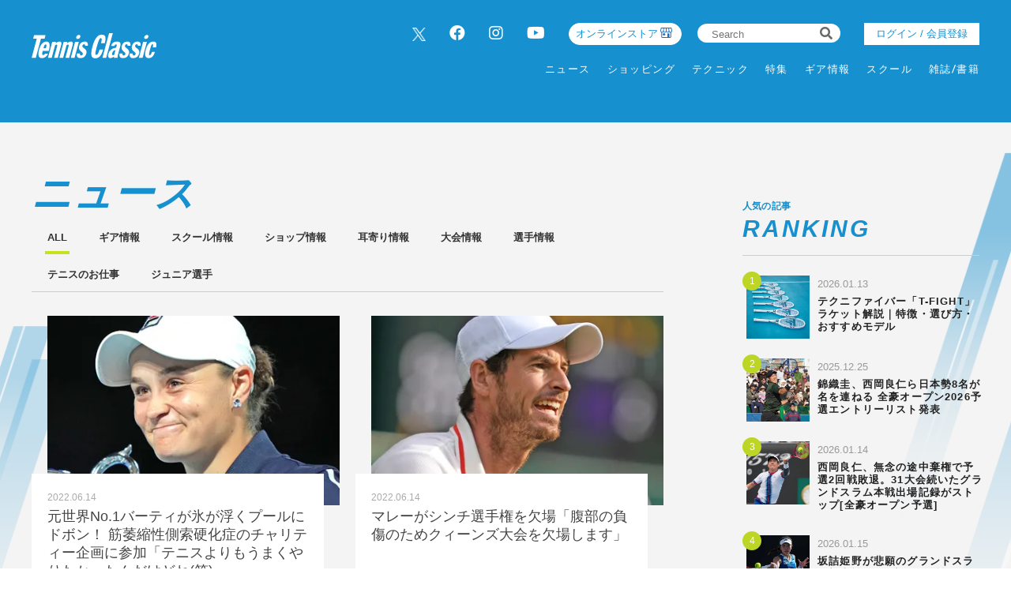

--- FILE ---
content_type: text/html; charset=UTF-8
request_url: https://tennisclassic.jp/category/dailytopics?page=240
body_size: 14704
content:
<!DOCTYPE html>
<html lang="ja">

<head prefix="og: http://ogp.me/ns# fb: http://ogp.me/ns/fb# website: http://ogp.me/ns/website#">
    <meta charset="UTF-8">
    <meta name="viewport" content="width=device-width, initial-scale=1.0">
    <meta http-equiv="X-UA-Compatible" content="IE=edge">
        <meta name="format-detection" content="telephone=no">
    <link rel="shortcut icon" href="https://static.tennisclassic.jp/asset/favicon.ico">
    <title>ニュース | テニスクラシック｜Tennis Classic　テニス総合情報サイト</title>
    <meta property="og:title" content="ニュース | テニスクラシック｜Tennis Classic　テニス総合情報サイト">
    <meta property="og:type" content="website">
    <meta property="og:image" content="https://static.tennisclassic.jp/asset/frontend/img/og.png">
    <meta property="og:url" content="https://tennisclassic.jp/category/dailytopics?page=240">
    <meta property="og:description" content="テニスクラシックは、テニス専門誌＜Tennis Classic break＞の公式サイト。最新ニュース、大会結果、製品情報、オンラインショップなど、テニスに関するすべての情報をお届け！">
    <meta name="twitter:card" content="summary_large_image">
    <meta name="description" content="テニスクラシックは、テニス専門誌＜Tennis Classic break＞の公式サイト。最新ニュース、大会結果、製品情報、オンラインショップなど、テニスに関するすべての情報をお届け！">
                <link rel="stylesheet" href="https://static.tennisclassic.jp/asset/frontend/css/slick.css?cache=2026012221" />    <link rel="stylesheet" href="https://static.tennisclassic.jp/asset/frontend/css/style.css?cache=2026012221" media="screen and (min-width:769px)" />    <link rel="stylesheet" href="https://static.tennisclassic.jp/asset/frontend/css/style_sp.css?cache=2026012221" media="screen and (max-width:768px)" />    <link rel="stylesheet" href="https://static.tennisclassic.jp/asset/frontend/css/custom.css?cache=2026012221" media="screen and (min-width:769px)" />    <link rel="stylesheet" href="https://static.tennisclassic.jp/asset/frontend/css/custom_sp.css?cache=2026012221" media="screen and (max-width:768px)" />    <!-- Global site tag (gtag.js) - Google Analytics -->
<script async src="https://www.googletagmanager.com/gtag/js?id=UA-7187595-1"></script>
<script>
  window.dataLayer = window.dataLayer || [];
  function gtag(){dataLayer.push(arguments);}
  gtag('js', new Date());
  gtag('config', 'UA-7187595-1');
</script>

<!-- google Adsence -->
<script async src="https://pagead2.googlesyndication.com/pagead/js/adsbygoogle.js?client=ca-pub-6312167833258922"
     crossorigin="anonymous"></script>

<!-- / google Adsence -->

<script type='text/javascript'>
  var googletag = googletag || {};
  googletag.cmd = googletag.cmd || [];
  (function() {
    var gads = document.createElement('script');
    gads.async = true;
    gads.type = 'text/javascript';
    var useSSL = 'https:' == document.location.protocol;
    gads.src = (useSSL ? 'https:' : 'http:') +
      '//securepubads.g.doubleclick.net/tag/js/gpt.js';
    var node = document.getElementsByTagName('script')[0];
    node.parentNode.insertBefore(gads, node);
  })();
</script>

<!-- Google Tag Manager -->
<script>(function(w,d,s,l,i){w[l]=w[l]||[];w[l].push({'gtm.start':
new Date().getTime(),event:'gtm.js'});var f=d.getElementsByTagName(s)[0],
j=d.createElement(s),dl=l!='dataLayer'?'&l='+l:'';j.async=true;j.src=
'https://www.googletagmanager.com/gtm.js?id='+i+dl;f.parentNode.insertBefore(j,f);
})(window,document,'script','dataLayer','GTM-NFFP2L2');</script>
<!-- End Google Tag Manager -->

<!-- Google ad Manager -->
<script type='text/javascript'>
  var googletag = googletag || {};
  googletag.cmd = googletag.cmd || [];
  (function() {
    var gads = document.createElement('script');
    gads.async = true;
    gads.type = 'text/javascript';
    var useSSL = 'https:' == document.location.protocol;
    gads.src = (useSSL ? 'https:' : 'http:') +
      '//securepubads.g.doubleclick.net/tag/js/gpt.js';
    var node = document.getElementsByTagName('script')[0];
    node.parentNode.insertBefore(gads, node);
  })();
googletag.pubads().setTargeting("articlePageNumber","1");
</script>

<script async src="https://securepubads.g.doubleclick.net/tag/js/gpt.js"></script>
<script>
  window.googletag = window.googletag || {cmd: []};
  var google_interstitial_slot;
  googletag.cmd.push(function() {
    google_interstitial_slot = googletag.defineOutOfPageSlot('/62532913,22251043676/s_tennisclassic-capitalsports_300x250_interstitial_32249', googletag.enums.OutOfPageFormat.INTERSTITIAL);
    if(google_interstitial_slot) {
        google_interstitial_slot.addService(googletag.pubads());
    }
    googletag.pubads().enableSingleRequest();
    googletag.enableServices();
    googletag.display(google_interstitial_slot);
  });
</script>

<script async src="https://securepubads.g.doubleclick.net/tag/js/gpt.js"></script>
<script>
  window.googletag = window.googletag || {cmd: []};
  var google_interstitial_slot;
  googletag.cmd.push(function() {
    google_interstitial_slot = googletag.defineOutOfPageSlot('/62532913,22251043676/p_tennisclassic-capitalsports_300x250_interstitial_32248', googletag.enums.OutOfPageFormat.INTERSTITIAL);
    if(google_interstitial_slot) {
        google_interstitial_slot.addService(googletag.pubads());
    }
    googletag.pubads().enableSingleRequest();
    googletag.enableServices();
    googletag.display(google_interstitial_slot);
  });
</script>
<!-- End Google ad Manager -->


<meta property="fb:app_id" content="611394306729880" />
    <script>
        const DEVICE_BREAK_POINT = 768;
            </script>
    <script src="https://static.tennisclassic.jp/asset/frontend/js/constants.js" charset="UTF-8" ></script></head>
<body>
    <!-- Google Tag Manager (noscript) -->
<noscript><iframe src="https://www.googletagmanager.com/ns.html?id=GTM-NFFP2L2"
height="0" width="0" style="display:none;visibility:hidden"></iframe></noscript>
<!-- End Google Tag Manager (noscript) -->    
    <div class="wrapper">
        
<header class="header spNone">
    <div class="headerInner">
        <div class="headerLogo">
          <a href="/">
            <img src="https://static.tennisclassic.jp/asset/common/img/logo-white.svg" class="headerLogoImage" />          </a>
        </div>
        <div class="headerRight">
          <div class="headerTop">
            <div class="headerSns spNone">
              <ul>
                <li><a href="https://twitter.com/Tennis_Classic_" target="_blank" class="x-twitter"><img data-src="https://static.tennisclassic.jp/asset/frontend/img/x_icon.png" class="lazyload" alt=""></a></li>
                <li><a href="https://www.facebook.com/tennisclassicbreak" target="_blank"><i class="fab fa-facebook"></i></a></li>
                <li><a href="https://www.instagram.com/tennis_classic/" target="_blank"><i class="fab fa-instagram"></i></a></li>
                <li><a href="https://www.youtube.com/channel/UCGjbPdkllgS8yWTL8yi994g" target="_blank"><i class="fab fa-youtube"></i></a></li>
              </ul>
            </div>
            <div class="headerCart4 spNone">
              <div class="headerCartLink">
                <a href="https://shop.tennisclassic.jp/">
                  オンラインストア
                </a>
              </div>
            </div>
            <div class="headerSearch spNone">
              <form action="/article/search" method="GET">
                <input type="text" id="keyword" name="keyword" value="" placeholder="Search">
                <button type="submit"><i class="fas fa-search"></i></button>
              </form>
            </div>
                        <div class="headerLogin spNone">
                <a class="loginButton" href="/auth/login">
                                  ログイン / 会員登録
                                </a>
            </div>
                      </div>
          <div class="headerBottom spNone">
            <div class="gnav">
              <div class="gnavIn">
                <ul class="gnavInList">
                  <!-- DAILY TOPICS -->
                                    <li>
                    <a href="/category/dailytopics">
                    ニュース
                    </a>
                                        <div class="inList txtList">
                      <ul>
                                                <li>
                          <a href="/category/product">
                            ギア情報                          </a>
                        </li>
                                                <li>
                          <a href="/category/schoolinfo">
                            スクール情報                          </a>
                        </li>
                                                <li>
                          <a href="/category/shop">
                            ショップ情報                          </a>
                        </li>
                                                <li>
                          <a href="/category/news">
                            耳寄り情報                          </a>
                        </li>
                                                <li>
                          <a href="/category/convention">
                            大会情報                          </a>
                        </li>
                                                <li>
                          <a href="/category/player">
                            選手情報                          </a>
                        </li>
                                                <li>
                          <a href="/category/job">
                            テニスのお仕事                          </a>
                        </li>
                                                <li>
                          <a href="/category/juniorplayer">
                            ジュニア選手                          </a>
                        </li>
                                              </ul>
                    </div>
                                      </li>
                  
                  <!-- ONLINE STORE -->
                  <li>
                    <a href="https://shop.tennisclassic.jp/">ショッピング</a>
                  </li>

                  <!-- TECHNIC -->
                                    <li>
                    <a href="/category/technic">
                      テクニック
                    </a>
                                      </li>
                  
                  <!-- SERIES -->
                  <li>
                    <a href="/series">特集</a>
                  </li>

                  <!-- MAKERS'VOICE -->
                                    <li>
                    <a href="/category/makersvoice">
                    ギア情報
                    </a>
                                        <div class="inList txtList">
                      <ul>
                                                <li>
                          <a href="/category/asics">
                            アシックス                          </a>
                        </li>
                                                <li>
                          <a href="/category/wilson">
                            ウイルソン                          </a>
                        </li>
                                                <li>
                          <a href="/category/gosen">
                            ゴーセン                          </a>
                        </li>
                                                <li>
                          <a href="/category/snauwaert">
                            スノワート                          </a>
                        </li>
                                                <li>
                          <a href="/category/dunlop">
                            ダンロップ                          </a>
                        </li>
                                                <li>
                          <a href="/category/tecnifibre">
                            テクニファイバー                          </a>
                        </li>
                                                <li>
                          <a href="/category/toalson">
                            トアルソン                          </a>
                        </li>
                                                <li>
                          <a href="/category/babolat">
                            バボラ                          </a>
                        </li>
                                                <li>
                          <a href="/category/prince">
                            プリンス                          </a>
                        </li>
                                                <li>
                          <a href="/category/head">
                            ヘッド                          </a>
                        </li>
                                                <li>
                          <a href="/category/mizuno">
                            ミズノ                          </a>
                        </li>
                                                <li>
                          <a href="/category/yonex">
                            ヨネックス                          </a>
                        </li>
                                              </ul>
                    </div>
                                      </li>
                  
                  <!-- SCHOOL -->
                                    <li>
                    <a href="/category/school">
                    スクール
                    </a>
                                      </li>
                  
                  <!-- MAGAZINE -->
                  <li>
                    <a href="/magazine">雑誌/書籍</a>
                  </li>

                </ul>
              </div>
            </div>
          </div>
        </div>
      </div>
    </header>

    <header class="header pcNone">
      <div class="headerLogo">
        <a href="/">
          <img src="https://static.tennisclassic.jp/asset/common/img/logo-white.svg" class="headerLogoImage" />        </a>
      </div>
            <div class="headerLogin2 pcNone">
          <a class="loginButton" href="/auth/login">
                      ログイン / 会員登録
                    </a>
      </div>
      <div class="headerCart pcNone">
          <a href="https://shop.tennisclassic.jp/">
          <img style="width: 20px;height: 20px;filter: invert(88%) sepia(61%) saturate(0%) hue-rotate(229deg) brightness(107%) contrast(101%);" data-src="https://static.tennisclassic.jp/asset/frontend/img/shop_icon.png" style="width:20px;height:auto;" class="pcNone lazyload" alt="">
          </a>
      </div>
            <button class="headerBtn sideNavBtn"></button>
    </header>

    <div class="sideNav pcNone">
      <div class="sideNavHead">
        <p class="sideNavCloseBtn">close</p>
        <p class="logo">
          <a href="/">
            <img src="https://static.tennisclassic.jp/asset/common/img/logo.svg" />          </a>
        </p>
      </div>
      <div class="sideNavIn">
        <div class="sideNavInSearch">
          <form action="/article/search" method="GET">
            <input type="text" id="keyword" name="keyword" value="" placeholder="Search">
            <button type="submit"><i class="fas fa-search"></i></button>
          </form>
        </div>

        <!-- DAILY TOPICS -->
                <div class="box">
          <p class="tit jscTit">
                          ニュース
                      </p>
                    <ul class="list jscList">
                        <li>
              <a href="/category/product">
                ギア情報              </a>
            </li>
                        <li>
              <a href="/category/schoolinfo">
                スクール情報              </a>
            </li>
                        <li>
              <a href="/category/shop">
                ショップ情報              </a>
            </li>
                        <li>
              <a href="/category/news">
                耳寄り情報              </a>
            </li>
                        <li>
              <a href="/category/convention">
                大会情報              </a>
            </li>
                        <li>
              <a href="/category/player">
                選手情報              </a>
            </li>
                        <li>
              <a href="/category/job">
                テニスのお仕事              </a>
            </li>
                        <li>
              <a href="/category/juniorplayer">
                ジュニア選手              </a>
            </li>
                      </ul>
                  </div>
        
        <!-- ONLINE STORE --> 
        <div class="box">
          <p class="tit"><a href="https://shop.tennisclassic.jp/">ショッピング</a></p>
        </div>

        <!-- TECHNIC --> 
                <div class="box">
          <p class="tit jscTit">
                          <a href="/category/technic">
              テクニック
              </a>
                      </p>
                  </div>
        
        <!-- SERIES -->
        <div class="box">
          <p class="tit"><a href="/series">特集</a></p>
        </div>

        <!-- MAKERS'VOICE -->
                <div class="box">
          <p class="tit jscTit">
                          ギア情報
                      </p>
                    <ul class="list jscList">
                        <li>
              <a href="/category/asics">
                アシックス              </a>
            </li>
                        <li>
              <a href="/category/wilson">
                ウイルソン              </a>
            </li>
                        <li>
              <a href="/category/gosen">
                ゴーセン              </a>
            </li>
                        <li>
              <a href="/category/snauwaert">
                スノワート              </a>
            </li>
                        <li>
              <a href="/category/dunlop">
                ダンロップ              </a>
            </li>
                        <li>
              <a href="/category/tecnifibre">
                テクニファイバー              </a>
            </li>
                        <li>
              <a href="/category/toalson">
                トアルソン              </a>
            </li>
                        <li>
              <a href="/category/babolat">
                バボラ              </a>
            </li>
                        <li>
              <a href="/category/prince">
                プリンス              </a>
            </li>
                        <li>
              <a href="/category/head">
                ヘッド              </a>
            </li>
                        <li>
              <a href="/category/mizuno">
                ミズノ              </a>
            </li>
                        <li>
              <a href="/category/yonex">
                ヨネックス              </a>
            </li>
                      </ul>
                  </div>
        
        <!-- SCHOOL -->
                <div class="box">
          <p class="tit jscTit">
                          <a href="/category/school">
              スクール
              </a>
                      </p>
                  </div>
                <!-- MAGAZINE -->
        <div class="box">
          <p class="tit"><a href="/magazine">雑誌/書籍</a></p>
        </div>

                <ul class="sideNavInLogin">
                  <li><div class="headerLogin">
            <a class="loginButton" href="/auth/login">
                              ログイン / 会員登録
                          </a>
          </div></li>
                </ul>
        <div class="headerCart3">
            <a href="https://shop.tennisclassic.jp/">
              <img data-src="https://static.tennisclassic.jp/asset/frontend/img/shop_icon.png" class="pcNone lazyload" alt="">
              <span>テニスクラシック オンラインストア</span>
            </a>
        </div>
        <ul class="sideNavInSns">
          <li><a href="https://twitter.com/Tennis_Classic_" target="_blank" class="x-twitter"><img data-src="https://static.tennisclassic.jp/asset/frontend/img/x_icon.png" class="lazyload" alt=""></a></li>
          <li><a href="https://www.facebook.com/tennisclassicbreak" target="_blank"><i class="fab fa-facebook"></i></a></li>
          <li><a href="https://www.instagram.com/tennis_classic/" target="_blank"><i class="fab fa-instagram"></i></a></li>
          <li><a href="https://www.youtube.com/channel/UCGjbPdkllgS8yWTL8yi994g" target="_blank"><i class="fab fa-youtube"></i></a></li>
        </ul>

        <ul class="sideNavInLinks">
          <!-- <li><a href="/news/list">ニュース</a></li> -->
          <li><a href="/page/company">会社概要</a></li>
          <li><a href="/page/kiyaku">サイト利⽤規約</a></li>
          <li><a href="/page/privacy">プライバシーポリシー</a></li>
          <li><a href="/contact">お問い合わせ</a></li>
        </ul>
      </div>
    </div>                    <div class="addHead ad-pc adFrame1201"><div id="dipalyId-69721e1c30ab3">
	<script>if (window.innerWidth > 768) {
		googletag.cmd.push(function() {
			var slot = googletag.defineSlot('/62532913,22251043676/p_tennisclassic-capitalsports_970x250_article-970x250-atf0517_32248', [970, 250] , 'dipalyId-69721e1c30ab3').addService(googletag.pubads());
			googletag.pubads().enableSingleRequest();
			googletag.pubads().disableInitialLoad();
			googletag.enableServices();
			googletag.display('dipalyId-69721e1c30ab3');
			googletag.pubads().refresh([slot]);
		});
	}</script>
</div></div>
                            <div class="addHead ad-sp adFrame2201"><div id="dipalyId-69721e1c30922">
	<script>if (window.innerWidth <= 768) {
		googletag.cmd.push(function() {
			var slot = googletag.defineSlot('/62532913,22251043676/s_tennisclassic-capitalsports_320x100_sp-article-320x100-atf0517_32249', [[320, 100], [320, 50]] , 'dipalyId-69721e1c30922').addService(googletag.pubads());
			googletag.pubads().enableSingleRequest();
			googletag.pubads().disableInitialLoad();
			googletag.enableServices();
			googletag.display('dipalyId-69721e1c30922');
			googletag.pubads().refresh([slot]);
		});
	}</script>
</div></div>
                <div class="contBg contBgList">
            <div class="cont contList">
                <div class="contLeft">
                    <section class="listWrap">
    <div class="contTitHead contTitHeadList">
        <h2 class="contTit contTitList">
                            ニュース                    </h2>
    </div>
        <div class="listNavWrap">
        <ul class="listNav">
            <li class="listNavList active">
                <a href="/category/dailytopics">ALL</a>
            </li>
                        <li class="listNavList ">
                <a href="/category/product">
                ギア情報                </a>
            </li>
                        <li class="listNavList ">
                <a href="/category/schoolinfo">
                スクール情報                </a>
            </li>
                        <li class="listNavList ">
                <a href="/category/shop">
                ショップ情報                </a>
            </li>
                        <li class="listNavList ">
                <a href="/category/news">
                耳寄り情報                </a>
            </li>
                        <li class="listNavList ">
                <a href="/category/convention">
                大会情報                </a>
            </li>
                        <li class="listNavList ">
                <a href="/category/player">
                選手情報                </a>
            </li>
                        <li class="listNavList ">
                <a href="/category/job">
                テニスのお仕事                </a>
            </li>
                        <li class="listNavList ">
                <a href="/category/juniorplayer">
                ジュニア選手                </a>
            </li>
                    </ul>
    </div>
        <div class="articlesList list">
                    <ul>
                                <li>
                    <a href="/article/detail/4787">
                        <div class="imgWrap">
                            <div class="img lazyload" data-bg="https://images.tennisclassic.jp/media/article/4787/images/main_cb61eef87416dcc8de801e95241f98e1.jpg?d=400x300"></div>
                        </div>
                        <div class="txtBox">
                            <p class="data">2022.06.14</p>
                                                        <p class="tit titList">元世界No.1バーティが氷が浮くプールにドボン！ 筋萎縮性側索硬化症のチャリティー企画に参加「テニスよりもうまくやりたかったんだけどね(笑)」</p>
                        </div>
                    </a>
                </li>
                                <li>
                    <a href="/article/detail/4785">
                        <div class="imgWrap">
                            <div class="img lazyload" data-bg="https://images.tennisclassic.jp/media/article/4785/images/main_adba0778711dae37e6c844d133b91e29.jpg?d=400x300"></div>
                        </div>
                        <div class="txtBox">
                            <p class="data">2022.06.14</p>
                                                        <p class="tit titList">マレーがシンチ選手権を欠場「腹部の負傷のためクィーンズ大会を欠場します」</p>
                        </div>
                    </a>
                </li>
                                <li>
                    <a href="/article/detail/4777">
                        <div class="imgWrap">
                            <div class="img lazyload" data-bg="https://images.tennisclassic.jp/media/article/4777/images/main_29db4f30149d61228f0f299f847b3324.jpeg?d=400x300"></div>
                        </div>
                        <div class="txtBox">
                            <p class="data">2022.06.14</p>
                                                        <p class="tit titList">イメージは車の運転！　「両手バックのスイング速度が遅い」症状を改善できるコツを紹介(27)〈テニス救急隊／ネタ帳〉[リバイバル記事]</p>
                        </div>
                    </a>
                </li>
                                <li>
                    <a href="/article/detail/4782">
                        <div class="imgWrap">
                            <div class="img lazyload" data-bg="https://images.tennisclassic.jp/media/article/4782/images/main_3ad96be3b083f0f347986ad7371e4048.jpg?d=400x300"></div>
                        </div>
                        <div class="txtBox">
                            <p class="data">2022.06.13</p>
                                                        <p class="tit titList">フェデラーとNBAスター、カリーの共通点について「超一流はルーティンがあるだけでなく、毎日を本当に楽しむ」とカーHCが説明</p>
                        </div>
                    </a>
                </li>
                                <li>
                    <a href="/article/detail/4780">
                        <div class="imgWrap">
                            <div class="img lazyload" data-bg="https://images.tennisclassic.jp/media/article/4780/images/main_3c6115add4294cc2edb2f7fc95121657.jpg?d=400x300"></div>
                        </div>
                        <div class="txtBox">
                            <p class="data">2022.06.13</p>
                                                        <p class="tit titList">錦織圭は104位となり、12年半ぶりにトップ100に日本人選手がいない状況に。6/13付ATPランキングが発表</p>
                        </div>
                    </a>
                </li>
                                <li>
                    <a href="/article/detail/4781">
                        <div class="imgWrap">
                            <div class="img lazyload" data-bg="https://images.tennisclassic.jp/media/article/4781/images/main_9a98649a0f312bfb229167f8832c4c90.jpg?d=400x300"></div>
                        </div>
                        <div class="txtBox">
                            <p class="data">2022.06.13</p>
                                                        <p class="tit titList">大坂なおみは43位をキープ。ウィンブルドン前哨戦は欠場。6/13付WTAランキングが発表</p>
                        </div>
                    </a>
                </li>
                                <li>
                    <a href="/article/detail/4783">
                        <div class="imgWrap">
                            <div class="img lazyload" data-bg="https://images.tennisclassic.jp/media/article/4783/images/main_906442d84b10b42c37c98ca7b258bb5d.jpg?d=400x300"></div>
                        </div>
                        <div class="txtBox">
                            <p class="data">2022.06.13</p>
                                                        <p class="tit titList">「ウイルソン×錦織圭 テニスフィーバーコート完成披露イベント」が開催、美濃越舞さんと共に親子20組が楽しむ</p>
                        </div>
                    </a>
                </li>
                                <li>
                    <a href="/article/detail/4779">
                        <div class="imgWrap">
                            <div class="img lazyload" data-bg="https://images.tennisclassic.jp/media/article/4779/images/main_1730dab7e20054ab30ef74c9d06f3238.jpg?d=400x300"></div>
                        </div>
                        <div class="txtBox">
                            <p class="data">2022.06.13</p>
                                                        <p class="tit titList">日比野菜緒がITF大会で準優勝「もっと良い景色が待っているはず!! 頑張ります」</p>
                        </div>
                    </a>
                </li>
                                <li>
                    <a href="/article/detail/4778">
                        <div class="imgWrap">
                            <div class="img lazyload" data-bg="https://images.tennisclassic.jp/media/article/4778/images/main_39b6111cc2c5217eb59ee0b845300306.jpeg?d=400x300"></div>
                        </div>
                        <div class="txtBox">
                            <p class="data">2022.06.13</p>
                                                        <p class="tit titList">マレー、5ヵ月ぶりのツアー決勝で股関節を痛める。最後まで戦うも「体が持つといいんだけど」[ボス・オープン]</p>
                        </div>
                    </a>
                </li>
                                <li>
                    <a href="/article/detail/4776">
                        <div class="imgWrap">
                            <div class="img lazyload" data-bg="https://images.tennisclassic.jp/media/article/4776/images/main_a82c79f0adc4a5b54f46ea5412c6d361.jpg?d=400x300"></div>
                        </div>
                        <div class="txtBox">
                            <p class="data">2022.06.13</p>
                                                        <p class="tit titList">国枝慎吾が全仏オープンに続いて優勝「全仏からの連戦で週末はキツかったですが、乗り切りました」</p>
                        </div>
                    </a>
                </li>
                            </ul>
            </div>
        <div class="pagerWrap">
        <ul class="pagerList js-pagerSeparate" data-last="688" data-current="240" data-showpages-pc="7" data-showpages-sp="5">
            <li class="pager first"><a href="?page=1">&laquo;</a></li>
                            <li class="pager " data-pagenum="1"><a href="?page=1">1</a></li>
                            <li class="pager " data-pagenum="2"><a href="?page=2">2</a></li>
                            <li class="pager " data-pagenum="3"><a href="?page=3">3</a></li>
                            <li class="pager " data-pagenum="4"><a href="?page=4">4</a></li>
                            <li class="pager " data-pagenum="5"><a href="?page=5">5</a></li>
                            <li class="pager " data-pagenum="6"><a href="?page=6">6</a></li>
                            <li class="pager " data-pagenum="7"><a href="?page=7">7</a></li>
                            <li class="pager " data-pagenum="8"><a href="?page=8">8</a></li>
                            <li class="pager " data-pagenum="9"><a href="?page=9">9</a></li>
                            <li class="pager " data-pagenum="10"><a href="?page=10">10</a></li>
                            <li class="pager " data-pagenum="11"><a href="?page=11">11</a></li>
                            <li class="pager " data-pagenum="12"><a href="?page=12">12</a></li>
                            <li class="pager " data-pagenum="13"><a href="?page=13">13</a></li>
                            <li class="pager " data-pagenum="14"><a href="?page=14">14</a></li>
                            <li class="pager " data-pagenum="15"><a href="?page=15">15</a></li>
                            <li class="pager " data-pagenum="16"><a href="?page=16">16</a></li>
                            <li class="pager " data-pagenum="17"><a href="?page=17">17</a></li>
                            <li class="pager " data-pagenum="18"><a href="?page=18">18</a></li>
                            <li class="pager " data-pagenum="19"><a href="?page=19">19</a></li>
                            <li class="pager " data-pagenum="20"><a href="?page=20">20</a></li>
                            <li class="pager " data-pagenum="21"><a href="?page=21">21</a></li>
                            <li class="pager " data-pagenum="22"><a href="?page=22">22</a></li>
                            <li class="pager " data-pagenum="23"><a href="?page=23">23</a></li>
                            <li class="pager " data-pagenum="24"><a href="?page=24">24</a></li>
                            <li class="pager " data-pagenum="25"><a href="?page=25">25</a></li>
                            <li class="pager " data-pagenum="26"><a href="?page=26">26</a></li>
                            <li class="pager " data-pagenum="27"><a href="?page=27">27</a></li>
                            <li class="pager " data-pagenum="28"><a href="?page=28">28</a></li>
                            <li class="pager " data-pagenum="29"><a href="?page=29">29</a></li>
                            <li class="pager " data-pagenum="30"><a href="?page=30">30</a></li>
                            <li class="pager " data-pagenum="31"><a href="?page=31">31</a></li>
                            <li class="pager " data-pagenum="32"><a href="?page=32">32</a></li>
                            <li class="pager " data-pagenum="33"><a href="?page=33">33</a></li>
                            <li class="pager " data-pagenum="34"><a href="?page=34">34</a></li>
                            <li class="pager " data-pagenum="35"><a href="?page=35">35</a></li>
                            <li class="pager " data-pagenum="36"><a href="?page=36">36</a></li>
                            <li class="pager " data-pagenum="37"><a href="?page=37">37</a></li>
                            <li class="pager " data-pagenum="38"><a href="?page=38">38</a></li>
                            <li class="pager " data-pagenum="39"><a href="?page=39">39</a></li>
                            <li class="pager " data-pagenum="40"><a href="?page=40">40</a></li>
                            <li class="pager " data-pagenum="41"><a href="?page=41">41</a></li>
                            <li class="pager " data-pagenum="42"><a href="?page=42">42</a></li>
                            <li class="pager " data-pagenum="43"><a href="?page=43">43</a></li>
                            <li class="pager " data-pagenum="44"><a href="?page=44">44</a></li>
                            <li class="pager " data-pagenum="45"><a href="?page=45">45</a></li>
                            <li class="pager " data-pagenum="46"><a href="?page=46">46</a></li>
                            <li class="pager " data-pagenum="47"><a href="?page=47">47</a></li>
                            <li class="pager " data-pagenum="48"><a href="?page=48">48</a></li>
                            <li class="pager " data-pagenum="49"><a href="?page=49">49</a></li>
                            <li class="pager " data-pagenum="50"><a href="?page=50">50</a></li>
                            <li class="pager " data-pagenum="51"><a href="?page=51">51</a></li>
                            <li class="pager " data-pagenum="52"><a href="?page=52">52</a></li>
                            <li class="pager " data-pagenum="53"><a href="?page=53">53</a></li>
                            <li class="pager " data-pagenum="54"><a href="?page=54">54</a></li>
                            <li class="pager " data-pagenum="55"><a href="?page=55">55</a></li>
                            <li class="pager " data-pagenum="56"><a href="?page=56">56</a></li>
                            <li class="pager " data-pagenum="57"><a href="?page=57">57</a></li>
                            <li class="pager " data-pagenum="58"><a href="?page=58">58</a></li>
                            <li class="pager " data-pagenum="59"><a href="?page=59">59</a></li>
                            <li class="pager " data-pagenum="60"><a href="?page=60">60</a></li>
                            <li class="pager " data-pagenum="61"><a href="?page=61">61</a></li>
                            <li class="pager " data-pagenum="62"><a href="?page=62">62</a></li>
                            <li class="pager " data-pagenum="63"><a href="?page=63">63</a></li>
                            <li class="pager " data-pagenum="64"><a href="?page=64">64</a></li>
                            <li class="pager " data-pagenum="65"><a href="?page=65">65</a></li>
                            <li class="pager " data-pagenum="66"><a href="?page=66">66</a></li>
                            <li class="pager " data-pagenum="67"><a href="?page=67">67</a></li>
                            <li class="pager " data-pagenum="68"><a href="?page=68">68</a></li>
                            <li class="pager " data-pagenum="69"><a href="?page=69">69</a></li>
                            <li class="pager " data-pagenum="70"><a href="?page=70">70</a></li>
                            <li class="pager " data-pagenum="71"><a href="?page=71">71</a></li>
                            <li class="pager " data-pagenum="72"><a href="?page=72">72</a></li>
                            <li class="pager " data-pagenum="73"><a href="?page=73">73</a></li>
                            <li class="pager " data-pagenum="74"><a href="?page=74">74</a></li>
                            <li class="pager " data-pagenum="75"><a href="?page=75">75</a></li>
                            <li class="pager " data-pagenum="76"><a href="?page=76">76</a></li>
                            <li class="pager " data-pagenum="77"><a href="?page=77">77</a></li>
                            <li class="pager " data-pagenum="78"><a href="?page=78">78</a></li>
                            <li class="pager " data-pagenum="79"><a href="?page=79">79</a></li>
                            <li class="pager " data-pagenum="80"><a href="?page=80">80</a></li>
                            <li class="pager " data-pagenum="81"><a href="?page=81">81</a></li>
                            <li class="pager " data-pagenum="82"><a href="?page=82">82</a></li>
                            <li class="pager " data-pagenum="83"><a href="?page=83">83</a></li>
                            <li class="pager " data-pagenum="84"><a href="?page=84">84</a></li>
                            <li class="pager " data-pagenum="85"><a href="?page=85">85</a></li>
                            <li class="pager " data-pagenum="86"><a href="?page=86">86</a></li>
                            <li class="pager " data-pagenum="87"><a href="?page=87">87</a></li>
                            <li class="pager " data-pagenum="88"><a href="?page=88">88</a></li>
                            <li class="pager " data-pagenum="89"><a href="?page=89">89</a></li>
                            <li class="pager " data-pagenum="90"><a href="?page=90">90</a></li>
                            <li class="pager " data-pagenum="91"><a href="?page=91">91</a></li>
                            <li class="pager " data-pagenum="92"><a href="?page=92">92</a></li>
                            <li class="pager " data-pagenum="93"><a href="?page=93">93</a></li>
                            <li class="pager " data-pagenum="94"><a href="?page=94">94</a></li>
                            <li class="pager " data-pagenum="95"><a href="?page=95">95</a></li>
                            <li class="pager " data-pagenum="96"><a href="?page=96">96</a></li>
                            <li class="pager " data-pagenum="97"><a href="?page=97">97</a></li>
                            <li class="pager " data-pagenum="98"><a href="?page=98">98</a></li>
                            <li class="pager " data-pagenum="99"><a href="?page=99">99</a></li>
                            <li class="pager " data-pagenum="100"><a href="?page=100">100</a></li>
                            <li class="pager " data-pagenum="101"><a href="?page=101">101</a></li>
                            <li class="pager " data-pagenum="102"><a href="?page=102">102</a></li>
                            <li class="pager " data-pagenum="103"><a href="?page=103">103</a></li>
                            <li class="pager " data-pagenum="104"><a href="?page=104">104</a></li>
                            <li class="pager " data-pagenum="105"><a href="?page=105">105</a></li>
                            <li class="pager " data-pagenum="106"><a href="?page=106">106</a></li>
                            <li class="pager " data-pagenum="107"><a href="?page=107">107</a></li>
                            <li class="pager " data-pagenum="108"><a href="?page=108">108</a></li>
                            <li class="pager " data-pagenum="109"><a href="?page=109">109</a></li>
                            <li class="pager " data-pagenum="110"><a href="?page=110">110</a></li>
                            <li class="pager " data-pagenum="111"><a href="?page=111">111</a></li>
                            <li class="pager " data-pagenum="112"><a href="?page=112">112</a></li>
                            <li class="pager " data-pagenum="113"><a href="?page=113">113</a></li>
                            <li class="pager " data-pagenum="114"><a href="?page=114">114</a></li>
                            <li class="pager " data-pagenum="115"><a href="?page=115">115</a></li>
                            <li class="pager " data-pagenum="116"><a href="?page=116">116</a></li>
                            <li class="pager " data-pagenum="117"><a href="?page=117">117</a></li>
                            <li class="pager " data-pagenum="118"><a href="?page=118">118</a></li>
                            <li class="pager " data-pagenum="119"><a href="?page=119">119</a></li>
                            <li class="pager " data-pagenum="120"><a href="?page=120">120</a></li>
                            <li class="pager " data-pagenum="121"><a href="?page=121">121</a></li>
                            <li class="pager " data-pagenum="122"><a href="?page=122">122</a></li>
                            <li class="pager " data-pagenum="123"><a href="?page=123">123</a></li>
                            <li class="pager " data-pagenum="124"><a href="?page=124">124</a></li>
                            <li class="pager " data-pagenum="125"><a href="?page=125">125</a></li>
                            <li class="pager " data-pagenum="126"><a href="?page=126">126</a></li>
                            <li class="pager " data-pagenum="127"><a href="?page=127">127</a></li>
                            <li class="pager " data-pagenum="128"><a href="?page=128">128</a></li>
                            <li class="pager " data-pagenum="129"><a href="?page=129">129</a></li>
                            <li class="pager " data-pagenum="130"><a href="?page=130">130</a></li>
                            <li class="pager " data-pagenum="131"><a href="?page=131">131</a></li>
                            <li class="pager " data-pagenum="132"><a href="?page=132">132</a></li>
                            <li class="pager " data-pagenum="133"><a href="?page=133">133</a></li>
                            <li class="pager " data-pagenum="134"><a href="?page=134">134</a></li>
                            <li class="pager " data-pagenum="135"><a href="?page=135">135</a></li>
                            <li class="pager " data-pagenum="136"><a href="?page=136">136</a></li>
                            <li class="pager " data-pagenum="137"><a href="?page=137">137</a></li>
                            <li class="pager " data-pagenum="138"><a href="?page=138">138</a></li>
                            <li class="pager " data-pagenum="139"><a href="?page=139">139</a></li>
                            <li class="pager " data-pagenum="140"><a href="?page=140">140</a></li>
                            <li class="pager " data-pagenum="141"><a href="?page=141">141</a></li>
                            <li class="pager " data-pagenum="142"><a href="?page=142">142</a></li>
                            <li class="pager " data-pagenum="143"><a href="?page=143">143</a></li>
                            <li class="pager " data-pagenum="144"><a href="?page=144">144</a></li>
                            <li class="pager " data-pagenum="145"><a href="?page=145">145</a></li>
                            <li class="pager " data-pagenum="146"><a href="?page=146">146</a></li>
                            <li class="pager " data-pagenum="147"><a href="?page=147">147</a></li>
                            <li class="pager " data-pagenum="148"><a href="?page=148">148</a></li>
                            <li class="pager " data-pagenum="149"><a href="?page=149">149</a></li>
                            <li class="pager " data-pagenum="150"><a href="?page=150">150</a></li>
                            <li class="pager " data-pagenum="151"><a href="?page=151">151</a></li>
                            <li class="pager " data-pagenum="152"><a href="?page=152">152</a></li>
                            <li class="pager " data-pagenum="153"><a href="?page=153">153</a></li>
                            <li class="pager " data-pagenum="154"><a href="?page=154">154</a></li>
                            <li class="pager " data-pagenum="155"><a href="?page=155">155</a></li>
                            <li class="pager " data-pagenum="156"><a href="?page=156">156</a></li>
                            <li class="pager " data-pagenum="157"><a href="?page=157">157</a></li>
                            <li class="pager " data-pagenum="158"><a href="?page=158">158</a></li>
                            <li class="pager " data-pagenum="159"><a href="?page=159">159</a></li>
                            <li class="pager " data-pagenum="160"><a href="?page=160">160</a></li>
                            <li class="pager " data-pagenum="161"><a href="?page=161">161</a></li>
                            <li class="pager " data-pagenum="162"><a href="?page=162">162</a></li>
                            <li class="pager " data-pagenum="163"><a href="?page=163">163</a></li>
                            <li class="pager " data-pagenum="164"><a href="?page=164">164</a></li>
                            <li class="pager " data-pagenum="165"><a href="?page=165">165</a></li>
                            <li class="pager " data-pagenum="166"><a href="?page=166">166</a></li>
                            <li class="pager " data-pagenum="167"><a href="?page=167">167</a></li>
                            <li class="pager " data-pagenum="168"><a href="?page=168">168</a></li>
                            <li class="pager " data-pagenum="169"><a href="?page=169">169</a></li>
                            <li class="pager " data-pagenum="170"><a href="?page=170">170</a></li>
                            <li class="pager " data-pagenum="171"><a href="?page=171">171</a></li>
                            <li class="pager " data-pagenum="172"><a href="?page=172">172</a></li>
                            <li class="pager " data-pagenum="173"><a href="?page=173">173</a></li>
                            <li class="pager " data-pagenum="174"><a href="?page=174">174</a></li>
                            <li class="pager " data-pagenum="175"><a href="?page=175">175</a></li>
                            <li class="pager " data-pagenum="176"><a href="?page=176">176</a></li>
                            <li class="pager " data-pagenum="177"><a href="?page=177">177</a></li>
                            <li class="pager " data-pagenum="178"><a href="?page=178">178</a></li>
                            <li class="pager " data-pagenum="179"><a href="?page=179">179</a></li>
                            <li class="pager " data-pagenum="180"><a href="?page=180">180</a></li>
                            <li class="pager " data-pagenum="181"><a href="?page=181">181</a></li>
                            <li class="pager " data-pagenum="182"><a href="?page=182">182</a></li>
                            <li class="pager " data-pagenum="183"><a href="?page=183">183</a></li>
                            <li class="pager " data-pagenum="184"><a href="?page=184">184</a></li>
                            <li class="pager " data-pagenum="185"><a href="?page=185">185</a></li>
                            <li class="pager " data-pagenum="186"><a href="?page=186">186</a></li>
                            <li class="pager " data-pagenum="187"><a href="?page=187">187</a></li>
                            <li class="pager " data-pagenum="188"><a href="?page=188">188</a></li>
                            <li class="pager " data-pagenum="189"><a href="?page=189">189</a></li>
                            <li class="pager " data-pagenum="190"><a href="?page=190">190</a></li>
                            <li class="pager " data-pagenum="191"><a href="?page=191">191</a></li>
                            <li class="pager " data-pagenum="192"><a href="?page=192">192</a></li>
                            <li class="pager " data-pagenum="193"><a href="?page=193">193</a></li>
                            <li class="pager " data-pagenum="194"><a href="?page=194">194</a></li>
                            <li class="pager " data-pagenum="195"><a href="?page=195">195</a></li>
                            <li class="pager " data-pagenum="196"><a href="?page=196">196</a></li>
                            <li class="pager " data-pagenum="197"><a href="?page=197">197</a></li>
                            <li class="pager " data-pagenum="198"><a href="?page=198">198</a></li>
                            <li class="pager " data-pagenum="199"><a href="?page=199">199</a></li>
                            <li class="pager " data-pagenum="200"><a href="?page=200">200</a></li>
                            <li class="pager " data-pagenum="201"><a href="?page=201">201</a></li>
                            <li class="pager " data-pagenum="202"><a href="?page=202">202</a></li>
                            <li class="pager " data-pagenum="203"><a href="?page=203">203</a></li>
                            <li class="pager " data-pagenum="204"><a href="?page=204">204</a></li>
                            <li class="pager " data-pagenum="205"><a href="?page=205">205</a></li>
                            <li class="pager " data-pagenum="206"><a href="?page=206">206</a></li>
                            <li class="pager " data-pagenum="207"><a href="?page=207">207</a></li>
                            <li class="pager " data-pagenum="208"><a href="?page=208">208</a></li>
                            <li class="pager " data-pagenum="209"><a href="?page=209">209</a></li>
                            <li class="pager " data-pagenum="210"><a href="?page=210">210</a></li>
                            <li class="pager " data-pagenum="211"><a href="?page=211">211</a></li>
                            <li class="pager " data-pagenum="212"><a href="?page=212">212</a></li>
                            <li class="pager " data-pagenum="213"><a href="?page=213">213</a></li>
                            <li class="pager " data-pagenum="214"><a href="?page=214">214</a></li>
                            <li class="pager " data-pagenum="215"><a href="?page=215">215</a></li>
                            <li class="pager " data-pagenum="216"><a href="?page=216">216</a></li>
                            <li class="pager " data-pagenum="217"><a href="?page=217">217</a></li>
                            <li class="pager " data-pagenum="218"><a href="?page=218">218</a></li>
                            <li class="pager " data-pagenum="219"><a href="?page=219">219</a></li>
                            <li class="pager " data-pagenum="220"><a href="?page=220">220</a></li>
                            <li class="pager " data-pagenum="221"><a href="?page=221">221</a></li>
                            <li class="pager " data-pagenum="222"><a href="?page=222">222</a></li>
                            <li class="pager " data-pagenum="223"><a href="?page=223">223</a></li>
                            <li class="pager " data-pagenum="224"><a href="?page=224">224</a></li>
                            <li class="pager " data-pagenum="225"><a href="?page=225">225</a></li>
                            <li class="pager " data-pagenum="226"><a href="?page=226">226</a></li>
                            <li class="pager " data-pagenum="227"><a href="?page=227">227</a></li>
                            <li class="pager " data-pagenum="228"><a href="?page=228">228</a></li>
                            <li class="pager " data-pagenum="229"><a href="?page=229">229</a></li>
                            <li class="pager " data-pagenum="230"><a href="?page=230">230</a></li>
                            <li class="pager " data-pagenum="231"><a href="?page=231">231</a></li>
                            <li class="pager " data-pagenum="232"><a href="?page=232">232</a></li>
                            <li class="pager " data-pagenum="233"><a href="?page=233">233</a></li>
                            <li class="pager " data-pagenum="234"><a href="?page=234">234</a></li>
                            <li class="pager " data-pagenum="235"><a href="?page=235">235</a></li>
                            <li class="pager " data-pagenum="236"><a href="?page=236">236</a></li>
                            <li class="pager " data-pagenum="237"><a href="?page=237">237</a></li>
                            <li class="pager " data-pagenum="238"><a href="?page=238">238</a></li>
                            <li class="pager " data-pagenum="239"><a href="?page=239">239</a></li>
                            <li class="pager active" data-pagenum="240"><a href="?page=240">240</a></li>
                            <li class="pager " data-pagenum="241"><a href="?page=241">241</a></li>
                            <li class="pager " data-pagenum="242"><a href="?page=242">242</a></li>
                            <li class="pager " data-pagenum="243"><a href="?page=243">243</a></li>
                            <li class="pager " data-pagenum="244"><a href="?page=244">244</a></li>
                            <li class="pager " data-pagenum="245"><a href="?page=245">245</a></li>
                            <li class="pager " data-pagenum="246"><a href="?page=246">246</a></li>
                            <li class="pager " data-pagenum="247"><a href="?page=247">247</a></li>
                            <li class="pager " data-pagenum="248"><a href="?page=248">248</a></li>
                            <li class="pager " data-pagenum="249"><a href="?page=249">249</a></li>
                            <li class="pager " data-pagenum="250"><a href="?page=250">250</a></li>
                            <li class="pager " data-pagenum="251"><a href="?page=251">251</a></li>
                            <li class="pager " data-pagenum="252"><a href="?page=252">252</a></li>
                            <li class="pager " data-pagenum="253"><a href="?page=253">253</a></li>
                            <li class="pager " data-pagenum="254"><a href="?page=254">254</a></li>
                            <li class="pager " data-pagenum="255"><a href="?page=255">255</a></li>
                            <li class="pager " data-pagenum="256"><a href="?page=256">256</a></li>
                            <li class="pager " data-pagenum="257"><a href="?page=257">257</a></li>
                            <li class="pager " data-pagenum="258"><a href="?page=258">258</a></li>
                            <li class="pager " data-pagenum="259"><a href="?page=259">259</a></li>
                            <li class="pager " data-pagenum="260"><a href="?page=260">260</a></li>
                            <li class="pager " data-pagenum="261"><a href="?page=261">261</a></li>
                            <li class="pager " data-pagenum="262"><a href="?page=262">262</a></li>
                            <li class="pager " data-pagenum="263"><a href="?page=263">263</a></li>
                            <li class="pager " data-pagenum="264"><a href="?page=264">264</a></li>
                            <li class="pager " data-pagenum="265"><a href="?page=265">265</a></li>
                            <li class="pager " data-pagenum="266"><a href="?page=266">266</a></li>
                            <li class="pager " data-pagenum="267"><a href="?page=267">267</a></li>
                            <li class="pager " data-pagenum="268"><a href="?page=268">268</a></li>
                            <li class="pager " data-pagenum="269"><a href="?page=269">269</a></li>
                            <li class="pager " data-pagenum="270"><a href="?page=270">270</a></li>
                            <li class="pager " data-pagenum="271"><a href="?page=271">271</a></li>
                            <li class="pager " data-pagenum="272"><a href="?page=272">272</a></li>
                            <li class="pager " data-pagenum="273"><a href="?page=273">273</a></li>
                            <li class="pager " data-pagenum="274"><a href="?page=274">274</a></li>
                            <li class="pager " data-pagenum="275"><a href="?page=275">275</a></li>
                            <li class="pager " data-pagenum="276"><a href="?page=276">276</a></li>
                            <li class="pager " data-pagenum="277"><a href="?page=277">277</a></li>
                            <li class="pager " data-pagenum="278"><a href="?page=278">278</a></li>
                            <li class="pager " data-pagenum="279"><a href="?page=279">279</a></li>
                            <li class="pager " data-pagenum="280"><a href="?page=280">280</a></li>
                            <li class="pager " data-pagenum="281"><a href="?page=281">281</a></li>
                            <li class="pager " data-pagenum="282"><a href="?page=282">282</a></li>
                            <li class="pager " data-pagenum="283"><a href="?page=283">283</a></li>
                            <li class="pager " data-pagenum="284"><a href="?page=284">284</a></li>
                            <li class="pager " data-pagenum="285"><a href="?page=285">285</a></li>
                            <li class="pager " data-pagenum="286"><a href="?page=286">286</a></li>
                            <li class="pager " data-pagenum="287"><a href="?page=287">287</a></li>
                            <li class="pager " data-pagenum="288"><a href="?page=288">288</a></li>
                            <li class="pager " data-pagenum="289"><a href="?page=289">289</a></li>
                            <li class="pager " data-pagenum="290"><a href="?page=290">290</a></li>
                            <li class="pager " data-pagenum="291"><a href="?page=291">291</a></li>
                            <li class="pager " data-pagenum="292"><a href="?page=292">292</a></li>
                            <li class="pager " data-pagenum="293"><a href="?page=293">293</a></li>
                            <li class="pager " data-pagenum="294"><a href="?page=294">294</a></li>
                            <li class="pager " data-pagenum="295"><a href="?page=295">295</a></li>
                            <li class="pager " data-pagenum="296"><a href="?page=296">296</a></li>
                            <li class="pager " data-pagenum="297"><a href="?page=297">297</a></li>
                            <li class="pager " data-pagenum="298"><a href="?page=298">298</a></li>
                            <li class="pager " data-pagenum="299"><a href="?page=299">299</a></li>
                            <li class="pager " data-pagenum="300"><a href="?page=300">300</a></li>
                            <li class="pager " data-pagenum="301"><a href="?page=301">301</a></li>
                            <li class="pager " data-pagenum="302"><a href="?page=302">302</a></li>
                            <li class="pager " data-pagenum="303"><a href="?page=303">303</a></li>
                            <li class="pager " data-pagenum="304"><a href="?page=304">304</a></li>
                            <li class="pager " data-pagenum="305"><a href="?page=305">305</a></li>
                            <li class="pager " data-pagenum="306"><a href="?page=306">306</a></li>
                            <li class="pager " data-pagenum="307"><a href="?page=307">307</a></li>
                            <li class="pager " data-pagenum="308"><a href="?page=308">308</a></li>
                            <li class="pager " data-pagenum="309"><a href="?page=309">309</a></li>
                            <li class="pager " data-pagenum="310"><a href="?page=310">310</a></li>
                            <li class="pager " data-pagenum="311"><a href="?page=311">311</a></li>
                            <li class="pager " data-pagenum="312"><a href="?page=312">312</a></li>
                            <li class="pager " data-pagenum="313"><a href="?page=313">313</a></li>
                            <li class="pager " data-pagenum="314"><a href="?page=314">314</a></li>
                            <li class="pager " data-pagenum="315"><a href="?page=315">315</a></li>
                            <li class="pager " data-pagenum="316"><a href="?page=316">316</a></li>
                            <li class="pager " data-pagenum="317"><a href="?page=317">317</a></li>
                            <li class="pager " data-pagenum="318"><a href="?page=318">318</a></li>
                            <li class="pager " data-pagenum="319"><a href="?page=319">319</a></li>
                            <li class="pager " data-pagenum="320"><a href="?page=320">320</a></li>
                            <li class="pager " data-pagenum="321"><a href="?page=321">321</a></li>
                            <li class="pager " data-pagenum="322"><a href="?page=322">322</a></li>
                            <li class="pager " data-pagenum="323"><a href="?page=323">323</a></li>
                            <li class="pager " data-pagenum="324"><a href="?page=324">324</a></li>
                            <li class="pager " data-pagenum="325"><a href="?page=325">325</a></li>
                            <li class="pager " data-pagenum="326"><a href="?page=326">326</a></li>
                            <li class="pager " data-pagenum="327"><a href="?page=327">327</a></li>
                            <li class="pager " data-pagenum="328"><a href="?page=328">328</a></li>
                            <li class="pager " data-pagenum="329"><a href="?page=329">329</a></li>
                            <li class="pager " data-pagenum="330"><a href="?page=330">330</a></li>
                            <li class="pager " data-pagenum="331"><a href="?page=331">331</a></li>
                            <li class="pager " data-pagenum="332"><a href="?page=332">332</a></li>
                            <li class="pager " data-pagenum="333"><a href="?page=333">333</a></li>
                            <li class="pager " data-pagenum="334"><a href="?page=334">334</a></li>
                            <li class="pager " data-pagenum="335"><a href="?page=335">335</a></li>
                            <li class="pager " data-pagenum="336"><a href="?page=336">336</a></li>
                            <li class="pager " data-pagenum="337"><a href="?page=337">337</a></li>
                            <li class="pager " data-pagenum="338"><a href="?page=338">338</a></li>
                            <li class="pager " data-pagenum="339"><a href="?page=339">339</a></li>
                            <li class="pager " data-pagenum="340"><a href="?page=340">340</a></li>
                            <li class="pager " data-pagenum="341"><a href="?page=341">341</a></li>
                            <li class="pager " data-pagenum="342"><a href="?page=342">342</a></li>
                            <li class="pager " data-pagenum="343"><a href="?page=343">343</a></li>
                            <li class="pager " data-pagenum="344"><a href="?page=344">344</a></li>
                            <li class="pager " data-pagenum="345"><a href="?page=345">345</a></li>
                            <li class="pager " data-pagenum="346"><a href="?page=346">346</a></li>
                            <li class="pager " data-pagenum="347"><a href="?page=347">347</a></li>
                            <li class="pager " data-pagenum="348"><a href="?page=348">348</a></li>
                            <li class="pager " data-pagenum="349"><a href="?page=349">349</a></li>
                            <li class="pager " data-pagenum="350"><a href="?page=350">350</a></li>
                            <li class="pager " data-pagenum="351"><a href="?page=351">351</a></li>
                            <li class="pager " data-pagenum="352"><a href="?page=352">352</a></li>
                            <li class="pager " data-pagenum="353"><a href="?page=353">353</a></li>
                            <li class="pager " data-pagenum="354"><a href="?page=354">354</a></li>
                            <li class="pager " data-pagenum="355"><a href="?page=355">355</a></li>
                            <li class="pager " data-pagenum="356"><a href="?page=356">356</a></li>
                            <li class="pager " data-pagenum="357"><a href="?page=357">357</a></li>
                            <li class="pager " data-pagenum="358"><a href="?page=358">358</a></li>
                            <li class="pager " data-pagenum="359"><a href="?page=359">359</a></li>
                            <li class="pager " data-pagenum="360"><a href="?page=360">360</a></li>
                            <li class="pager " data-pagenum="361"><a href="?page=361">361</a></li>
                            <li class="pager " data-pagenum="362"><a href="?page=362">362</a></li>
                            <li class="pager " data-pagenum="363"><a href="?page=363">363</a></li>
                            <li class="pager " data-pagenum="364"><a href="?page=364">364</a></li>
                            <li class="pager " data-pagenum="365"><a href="?page=365">365</a></li>
                            <li class="pager " data-pagenum="366"><a href="?page=366">366</a></li>
                            <li class="pager " data-pagenum="367"><a href="?page=367">367</a></li>
                            <li class="pager " data-pagenum="368"><a href="?page=368">368</a></li>
                            <li class="pager " data-pagenum="369"><a href="?page=369">369</a></li>
                            <li class="pager " data-pagenum="370"><a href="?page=370">370</a></li>
                            <li class="pager " data-pagenum="371"><a href="?page=371">371</a></li>
                            <li class="pager " data-pagenum="372"><a href="?page=372">372</a></li>
                            <li class="pager " data-pagenum="373"><a href="?page=373">373</a></li>
                            <li class="pager " data-pagenum="374"><a href="?page=374">374</a></li>
                            <li class="pager " data-pagenum="375"><a href="?page=375">375</a></li>
                            <li class="pager " data-pagenum="376"><a href="?page=376">376</a></li>
                            <li class="pager " data-pagenum="377"><a href="?page=377">377</a></li>
                            <li class="pager " data-pagenum="378"><a href="?page=378">378</a></li>
                            <li class="pager " data-pagenum="379"><a href="?page=379">379</a></li>
                            <li class="pager " data-pagenum="380"><a href="?page=380">380</a></li>
                            <li class="pager " data-pagenum="381"><a href="?page=381">381</a></li>
                            <li class="pager " data-pagenum="382"><a href="?page=382">382</a></li>
                            <li class="pager " data-pagenum="383"><a href="?page=383">383</a></li>
                            <li class="pager " data-pagenum="384"><a href="?page=384">384</a></li>
                            <li class="pager " data-pagenum="385"><a href="?page=385">385</a></li>
                            <li class="pager " data-pagenum="386"><a href="?page=386">386</a></li>
                            <li class="pager " data-pagenum="387"><a href="?page=387">387</a></li>
                            <li class="pager " data-pagenum="388"><a href="?page=388">388</a></li>
                            <li class="pager " data-pagenum="389"><a href="?page=389">389</a></li>
                            <li class="pager " data-pagenum="390"><a href="?page=390">390</a></li>
                            <li class="pager " data-pagenum="391"><a href="?page=391">391</a></li>
                            <li class="pager " data-pagenum="392"><a href="?page=392">392</a></li>
                            <li class="pager " data-pagenum="393"><a href="?page=393">393</a></li>
                            <li class="pager " data-pagenum="394"><a href="?page=394">394</a></li>
                            <li class="pager " data-pagenum="395"><a href="?page=395">395</a></li>
                            <li class="pager " data-pagenum="396"><a href="?page=396">396</a></li>
                            <li class="pager " data-pagenum="397"><a href="?page=397">397</a></li>
                            <li class="pager " data-pagenum="398"><a href="?page=398">398</a></li>
                            <li class="pager " data-pagenum="399"><a href="?page=399">399</a></li>
                            <li class="pager " data-pagenum="400"><a href="?page=400">400</a></li>
                            <li class="pager " data-pagenum="401"><a href="?page=401">401</a></li>
                            <li class="pager " data-pagenum="402"><a href="?page=402">402</a></li>
                            <li class="pager " data-pagenum="403"><a href="?page=403">403</a></li>
                            <li class="pager " data-pagenum="404"><a href="?page=404">404</a></li>
                            <li class="pager " data-pagenum="405"><a href="?page=405">405</a></li>
                            <li class="pager " data-pagenum="406"><a href="?page=406">406</a></li>
                            <li class="pager " data-pagenum="407"><a href="?page=407">407</a></li>
                            <li class="pager " data-pagenum="408"><a href="?page=408">408</a></li>
                            <li class="pager " data-pagenum="409"><a href="?page=409">409</a></li>
                            <li class="pager " data-pagenum="410"><a href="?page=410">410</a></li>
                            <li class="pager " data-pagenum="411"><a href="?page=411">411</a></li>
                            <li class="pager " data-pagenum="412"><a href="?page=412">412</a></li>
                            <li class="pager " data-pagenum="413"><a href="?page=413">413</a></li>
                            <li class="pager " data-pagenum="414"><a href="?page=414">414</a></li>
                            <li class="pager " data-pagenum="415"><a href="?page=415">415</a></li>
                            <li class="pager " data-pagenum="416"><a href="?page=416">416</a></li>
                            <li class="pager " data-pagenum="417"><a href="?page=417">417</a></li>
                            <li class="pager " data-pagenum="418"><a href="?page=418">418</a></li>
                            <li class="pager " data-pagenum="419"><a href="?page=419">419</a></li>
                            <li class="pager " data-pagenum="420"><a href="?page=420">420</a></li>
                            <li class="pager " data-pagenum="421"><a href="?page=421">421</a></li>
                            <li class="pager " data-pagenum="422"><a href="?page=422">422</a></li>
                            <li class="pager " data-pagenum="423"><a href="?page=423">423</a></li>
                            <li class="pager " data-pagenum="424"><a href="?page=424">424</a></li>
                            <li class="pager " data-pagenum="425"><a href="?page=425">425</a></li>
                            <li class="pager " data-pagenum="426"><a href="?page=426">426</a></li>
                            <li class="pager " data-pagenum="427"><a href="?page=427">427</a></li>
                            <li class="pager " data-pagenum="428"><a href="?page=428">428</a></li>
                            <li class="pager " data-pagenum="429"><a href="?page=429">429</a></li>
                            <li class="pager " data-pagenum="430"><a href="?page=430">430</a></li>
                            <li class="pager " data-pagenum="431"><a href="?page=431">431</a></li>
                            <li class="pager " data-pagenum="432"><a href="?page=432">432</a></li>
                            <li class="pager " data-pagenum="433"><a href="?page=433">433</a></li>
                            <li class="pager " data-pagenum="434"><a href="?page=434">434</a></li>
                            <li class="pager " data-pagenum="435"><a href="?page=435">435</a></li>
                            <li class="pager " data-pagenum="436"><a href="?page=436">436</a></li>
                            <li class="pager " data-pagenum="437"><a href="?page=437">437</a></li>
                            <li class="pager " data-pagenum="438"><a href="?page=438">438</a></li>
                            <li class="pager " data-pagenum="439"><a href="?page=439">439</a></li>
                            <li class="pager " data-pagenum="440"><a href="?page=440">440</a></li>
                            <li class="pager " data-pagenum="441"><a href="?page=441">441</a></li>
                            <li class="pager " data-pagenum="442"><a href="?page=442">442</a></li>
                            <li class="pager " data-pagenum="443"><a href="?page=443">443</a></li>
                            <li class="pager " data-pagenum="444"><a href="?page=444">444</a></li>
                            <li class="pager " data-pagenum="445"><a href="?page=445">445</a></li>
                            <li class="pager " data-pagenum="446"><a href="?page=446">446</a></li>
                            <li class="pager " data-pagenum="447"><a href="?page=447">447</a></li>
                            <li class="pager " data-pagenum="448"><a href="?page=448">448</a></li>
                            <li class="pager " data-pagenum="449"><a href="?page=449">449</a></li>
                            <li class="pager " data-pagenum="450"><a href="?page=450">450</a></li>
                            <li class="pager " data-pagenum="451"><a href="?page=451">451</a></li>
                            <li class="pager " data-pagenum="452"><a href="?page=452">452</a></li>
                            <li class="pager " data-pagenum="453"><a href="?page=453">453</a></li>
                            <li class="pager " data-pagenum="454"><a href="?page=454">454</a></li>
                            <li class="pager " data-pagenum="455"><a href="?page=455">455</a></li>
                            <li class="pager " data-pagenum="456"><a href="?page=456">456</a></li>
                            <li class="pager " data-pagenum="457"><a href="?page=457">457</a></li>
                            <li class="pager " data-pagenum="458"><a href="?page=458">458</a></li>
                            <li class="pager " data-pagenum="459"><a href="?page=459">459</a></li>
                            <li class="pager " data-pagenum="460"><a href="?page=460">460</a></li>
                            <li class="pager " data-pagenum="461"><a href="?page=461">461</a></li>
                            <li class="pager " data-pagenum="462"><a href="?page=462">462</a></li>
                            <li class="pager " data-pagenum="463"><a href="?page=463">463</a></li>
                            <li class="pager " data-pagenum="464"><a href="?page=464">464</a></li>
                            <li class="pager " data-pagenum="465"><a href="?page=465">465</a></li>
                            <li class="pager " data-pagenum="466"><a href="?page=466">466</a></li>
                            <li class="pager " data-pagenum="467"><a href="?page=467">467</a></li>
                            <li class="pager " data-pagenum="468"><a href="?page=468">468</a></li>
                            <li class="pager " data-pagenum="469"><a href="?page=469">469</a></li>
                            <li class="pager " data-pagenum="470"><a href="?page=470">470</a></li>
                            <li class="pager " data-pagenum="471"><a href="?page=471">471</a></li>
                            <li class="pager " data-pagenum="472"><a href="?page=472">472</a></li>
                            <li class="pager " data-pagenum="473"><a href="?page=473">473</a></li>
                            <li class="pager " data-pagenum="474"><a href="?page=474">474</a></li>
                            <li class="pager " data-pagenum="475"><a href="?page=475">475</a></li>
                            <li class="pager " data-pagenum="476"><a href="?page=476">476</a></li>
                            <li class="pager " data-pagenum="477"><a href="?page=477">477</a></li>
                            <li class="pager " data-pagenum="478"><a href="?page=478">478</a></li>
                            <li class="pager " data-pagenum="479"><a href="?page=479">479</a></li>
                            <li class="pager " data-pagenum="480"><a href="?page=480">480</a></li>
                            <li class="pager " data-pagenum="481"><a href="?page=481">481</a></li>
                            <li class="pager " data-pagenum="482"><a href="?page=482">482</a></li>
                            <li class="pager " data-pagenum="483"><a href="?page=483">483</a></li>
                            <li class="pager " data-pagenum="484"><a href="?page=484">484</a></li>
                            <li class="pager " data-pagenum="485"><a href="?page=485">485</a></li>
                            <li class="pager " data-pagenum="486"><a href="?page=486">486</a></li>
                            <li class="pager " data-pagenum="487"><a href="?page=487">487</a></li>
                            <li class="pager " data-pagenum="488"><a href="?page=488">488</a></li>
                            <li class="pager " data-pagenum="489"><a href="?page=489">489</a></li>
                            <li class="pager " data-pagenum="490"><a href="?page=490">490</a></li>
                            <li class="pager " data-pagenum="491"><a href="?page=491">491</a></li>
                            <li class="pager " data-pagenum="492"><a href="?page=492">492</a></li>
                            <li class="pager " data-pagenum="493"><a href="?page=493">493</a></li>
                            <li class="pager " data-pagenum="494"><a href="?page=494">494</a></li>
                            <li class="pager " data-pagenum="495"><a href="?page=495">495</a></li>
                            <li class="pager " data-pagenum="496"><a href="?page=496">496</a></li>
                            <li class="pager " data-pagenum="497"><a href="?page=497">497</a></li>
                            <li class="pager " data-pagenum="498"><a href="?page=498">498</a></li>
                            <li class="pager " data-pagenum="499"><a href="?page=499">499</a></li>
                            <li class="pager " data-pagenum="500"><a href="?page=500">500</a></li>
                            <li class="pager " data-pagenum="501"><a href="?page=501">501</a></li>
                            <li class="pager " data-pagenum="502"><a href="?page=502">502</a></li>
                            <li class="pager " data-pagenum="503"><a href="?page=503">503</a></li>
                            <li class="pager " data-pagenum="504"><a href="?page=504">504</a></li>
                            <li class="pager " data-pagenum="505"><a href="?page=505">505</a></li>
                            <li class="pager " data-pagenum="506"><a href="?page=506">506</a></li>
                            <li class="pager " data-pagenum="507"><a href="?page=507">507</a></li>
                            <li class="pager " data-pagenum="508"><a href="?page=508">508</a></li>
                            <li class="pager " data-pagenum="509"><a href="?page=509">509</a></li>
                            <li class="pager " data-pagenum="510"><a href="?page=510">510</a></li>
                            <li class="pager " data-pagenum="511"><a href="?page=511">511</a></li>
                            <li class="pager " data-pagenum="512"><a href="?page=512">512</a></li>
                            <li class="pager " data-pagenum="513"><a href="?page=513">513</a></li>
                            <li class="pager " data-pagenum="514"><a href="?page=514">514</a></li>
                            <li class="pager " data-pagenum="515"><a href="?page=515">515</a></li>
                            <li class="pager " data-pagenum="516"><a href="?page=516">516</a></li>
                            <li class="pager " data-pagenum="517"><a href="?page=517">517</a></li>
                            <li class="pager " data-pagenum="518"><a href="?page=518">518</a></li>
                            <li class="pager " data-pagenum="519"><a href="?page=519">519</a></li>
                            <li class="pager " data-pagenum="520"><a href="?page=520">520</a></li>
                            <li class="pager " data-pagenum="521"><a href="?page=521">521</a></li>
                            <li class="pager " data-pagenum="522"><a href="?page=522">522</a></li>
                            <li class="pager " data-pagenum="523"><a href="?page=523">523</a></li>
                            <li class="pager " data-pagenum="524"><a href="?page=524">524</a></li>
                            <li class="pager " data-pagenum="525"><a href="?page=525">525</a></li>
                            <li class="pager " data-pagenum="526"><a href="?page=526">526</a></li>
                            <li class="pager " data-pagenum="527"><a href="?page=527">527</a></li>
                            <li class="pager " data-pagenum="528"><a href="?page=528">528</a></li>
                            <li class="pager " data-pagenum="529"><a href="?page=529">529</a></li>
                            <li class="pager " data-pagenum="530"><a href="?page=530">530</a></li>
                            <li class="pager " data-pagenum="531"><a href="?page=531">531</a></li>
                            <li class="pager " data-pagenum="532"><a href="?page=532">532</a></li>
                            <li class="pager " data-pagenum="533"><a href="?page=533">533</a></li>
                            <li class="pager " data-pagenum="534"><a href="?page=534">534</a></li>
                            <li class="pager " data-pagenum="535"><a href="?page=535">535</a></li>
                            <li class="pager " data-pagenum="536"><a href="?page=536">536</a></li>
                            <li class="pager " data-pagenum="537"><a href="?page=537">537</a></li>
                            <li class="pager " data-pagenum="538"><a href="?page=538">538</a></li>
                            <li class="pager " data-pagenum="539"><a href="?page=539">539</a></li>
                            <li class="pager " data-pagenum="540"><a href="?page=540">540</a></li>
                            <li class="pager " data-pagenum="541"><a href="?page=541">541</a></li>
                            <li class="pager " data-pagenum="542"><a href="?page=542">542</a></li>
                            <li class="pager " data-pagenum="543"><a href="?page=543">543</a></li>
                            <li class="pager " data-pagenum="544"><a href="?page=544">544</a></li>
                            <li class="pager " data-pagenum="545"><a href="?page=545">545</a></li>
                            <li class="pager " data-pagenum="546"><a href="?page=546">546</a></li>
                            <li class="pager " data-pagenum="547"><a href="?page=547">547</a></li>
                            <li class="pager " data-pagenum="548"><a href="?page=548">548</a></li>
                            <li class="pager " data-pagenum="549"><a href="?page=549">549</a></li>
                            <li class="pager " data-pagenum="550"><a href="?page=550">550</a></li>
                            <li class="pager " data-pagenum="551"><a href="?page=551">551</a></li>
                            <li class="pager " data-pagenum="552"><a href="?page=552">552</a></li>
                            <li class="pager " data-pagenum="553"><a href="?page=553">553</a></li>
                            <li class="pager " data-pagenum="554"><a href="?page=554">554</a></li>
                            <li class="pager " data-pagenum="555"><a href="?page=555">555</a></li>
                            <li class="pager " data-pagenum="556"><a href="?page=556">556</a></li>
                            <li class="pager " data-pagenum="557"><a href="?page=557">557</a></li>
                            <li class="pager " data-pagenum="558"><a href="?page=558">558</a></li>
                            <li class="pager " data-pagenum="559"><a href="?page=559">559</a></li>
                            <li class="pager " data-pagenum="560"><a href="?page=560">560</a></li>
                            <li class="pager " data-pagenum="561"><a href="?page=561">561</a></li>
                            <li class="pager " data-pagenum="562"><a href="?page=562">562</a></li>
                            <li class="pager " data-pagenum="563"><a href="?page=563">563</a></li>
                            <li class="pager " data-pagenum="564"><a href="?page=564">564</a></li>
                            <li class="pager " data-pagenum="565"><a href="?page=565">565</a></li>
                            <li class="pager " data-pagenum="566"><a href="?page=566">566</a></li>
                            <li class="pager " data-pagenum="567"><a href="?page=567">567</a></li>
                            <li class="pager " data-pagenum="568"><a href="?page=568">568</a></li>
                            <li class="pager " data-pagenum="569"><a href="?page=569">569</a></li>
                            <li class="pager " data-pagenum="570"><a href="?page=570">570</a></li>
                            <li class="pager " data-pagenum="571"><a href="?page=571">571</a></li>
                            <li class="pager " data-pagenum="572"><a href="?page=572">572</a></li>
                            <li class="pager " data-pagenum="573"><a href="?page=573">573</a></li>
                            <li class="pager " data-pagenum="574"><a href="?page=574">574</a></li>
                            <li class="pager " data-pagenum="575"><a href="?page=575">575</a></li>
                            <li class="pager " data-pagenum="576"><a href="?page=576">576</a></li>
                            <li class="pager " data-pagenum="577"><a href="?page=577">577</a></li>
                            <li class="pager " data-pagenum="578"><a href="?page=578">578</a></li>
                            <li class="pager " data-pagenum="579"><a href="?page=579">579</a></li>
                            <li class="pager " data-pagenum="580"><a href="?page=580">580</a></li>
                            <li class="pager " data-pagenum="581"><a href="?page=581">581</a></li>
                            <li class="pager " data-pagenum="582"><a href="?page=582">582</a></li>
                            <li class="pager " data-pagenum="583"><a href="?page=583">583</a></li>
                            <li class="pager " data-pagenum="584"><a href="?page=584">584</a></li>
                            <li class="pager " data-pagenum="585"><a href="?page=585">585</a></li>
                            <li class="pager " data-pagenum="586"><a href="?page=586">586</a></li>
                            <li class="pager " data-pagenum="587"><a href="?page=587">587</a></li>
                            <li class="pager " data-pagenum="588"><a href="?page=588">588</a></li>
                            <li class="pager " data-pagenum="589"><a href="?page=589">589</a></li>
                            <li class="pager " data-pagenum="590"><a href="?page=590">590</a></li>
                            <li class="pager " data-pagenum="591"><a href="?page=591">591</a></li>
                            <li class="pager " data-pagenum="592"><a href="?page=592">592</a></li>
                            <li class="pager " data-pagenum="593"><a href="?page=593">593</a></li>
                            <li class="pager " data-pagenum="594"><a href="?page=594">594</a></li>
                            <li class="pager " data-pagenum="595"><a href="?page=595">595</a></li>
                            <li class="pager " data-pagenum="596"><a href="?page=596">596</a></li>
                            <li class="pager " data-pagenum="597"><a href="?page=597">597</a></li>
                            <li class="pager " data-pagenum="598"><a href="?page=598">598</a></li>
                            <li class="pager " data-pagenum="599"><a href="?page=599">599</a></li>
                            <li class="pager " data-pagenum="600"><a href="?page=600">600</a></li>
                            <li class="pager " data-pagenum="601"><a href="?page=601">601</a></li>
                            <li class="pager " data-pagenum="602"><a href="?page=602">602</a></li>
                            <li class="pager " data-pagenum="603"><a href="?page=603">603</a></li>
                            <li class="pager " data-pagenum="604"><a href="?page=604">604</a></li>
                            <li class="pager " data-pagenum="605"><a href="?page=605">605</a></li>
                            <li class="pager " data-pagenum="606"><a href="?page=606">606</a></li>
                            <li class="pager " data-pagenum="607"><a href="?page=607">607</a></li>
                            <li class="pager " data-pagenum="608"><a href="?page=608">608</a></li>
                            <li class="pager " data-pagenum="609"><a href="?page=609">609</a></li>
                            <li class="pager " data-pagenum="610"><a href="?page=610">610</a></li>
                            <li class="pager " data-pagenum="611"><a href="?page=611">611</a></li>
                            <li class="pager " data-pagenum="612"><a href="?page=612">612</a></li>
                            <li class="pager " data-pagenum="613"><a href="?page=613">613</a></li>
                            <li class="pager " data-pagenum="614"><a href="?page=614">614</a></li>
                            <li class="pager " data-pagenum="615"><a href="?page=615">615</a></li>
                            <li class="pager " data-pagenum="616"><a href="?page=616">616</a></li>
                            <li class="pager " data-pagenum="617"><a href="?page=617">617</a></li>
                            <li class="pager " data-pagenum="618"><a href="?page=618">618</a></li>
                            <li class="pager " data-pagenum="619"><a href="?page=619">619</a></li>
                            <li class="pager " data-pagenum="620"><a href="?page=620">620</a></li>
                            <li class="pager " data-pagenum="621"><a href="?page=621">621</a></li>
                            <li class="pager " data-pagenum="622"><a href="?page=622">622</a></li>
                            <li class="pager " data-pagenum="623"><a href="?page=623">623</a></li>
                            <li class="pager " data-pagenum="624"><a href="?page=624">624</a></li>
                            <li class="pager " data-pagenum="625"><a href="?page=625">625</a></li>
                            <li class="pager " data-pagenum="626"><a href="?page=626">626</a></li>
                            <li class="pager " data-pagenum="627"><a href="?page=627">627</a></li>
                            <li class="pager " data-pagenum="628"><a href="?page=628">628</a></li>
                            <li class="pager " data-pagenum="629"><a href="?page=629">629</a></li>
                            <li class="pager " data-pagenum="630"><a href="?page=630">630</a></li>
                            <li class="pager " data-pagenum="631"><a href="?page=631">631</a></li>
                            <li class="pager " data-pagenum="632"><a href="?page=632">632</a></li>
                            <li class="pager " data-pagenum="633"><a href="?page=633">633</a></li>
                            <li class="pager " data-pagenum="634"><a href="?page=634">634</a></li>
                            <li class="pager " data-pagenum="635"><a href="?page=635">635</a></li>
                            <li class="pager " data-pagenum="636"><a href="?page=636">636</a></li>
                            <li class="pager " data-pagenum="637"><a href="?page=637">637</a></li>
                            <li class="pager " data-pagenum="638"><a href="?page=638">638</a></li>
                            <li class="pager " data-pagenum="639"><a href="?page=639">639</a></li>
                            <li class="pager " data-pagenum="640"><a href="?page=640">640</a></li>
                            <li class="pager " data-pagenum="641"><a href="?page=641">641</a></li>
                            <li class="pager " data-pagenum="642"><a href="?page=642">642</a></li>
                            <li class="pager " data-pagenum="643"><a href="?page=643">643</a></li>
                            <li class="pager " data-pagenum="644"><a href="?page=644">644</a></li>
                            <li class="pager " data-pagenum="645"><a href="?page=645">645</a></li>
                            <li class="pager " data-pagenum="646"><a href="?page=646">646</a></li>
                            <li class="pager " data-pagenum="647"><a href="?page=647">647</a></li>
                            <li class="pager " data-pagenum="648"><a href="?page=648">648</a></li>
                            <li class="pager " data-pagenum="649"><a href="?page=649">649</a></li>
                            <li class="pager " data-pagenum="650"><a href="?page=650">650</a></li>
                            <li class="pager " data-pagenum="651"><a href="?page=651">651</a></li>
                            <li class="pager " data-pagenum="652"><a href="?page=652">652</a></li>
                            <li class="pager " data-pagenum="653"><a href="?page=653">653</a></li>
                            <li class="pager " data-pagenum="654"><a href="?page=654">654</a></li>
                            <li class="pager " data-pagenum="655"><a href="?page=655">655</a></li>
                            <li class="pager " data-pagenum="656"><a href="?page=656">656</a></li>
                            <li class="pager " data-pagenum="657"><a href="?page=657">657</a></li>
                            <li class="pager " data-pagenum="658"><a href="?page=658">658</a></li>
                            <li class="pager " data-pagenum="659"><a href="?page=659">659</a></li>
                            <li class="pager " data-pagenum="660"><a href="?page=660">660</a></li>
                            <li class="pager " data-pagenum="661"><a href="?page=661">661</a></li>
                            <li class="pager " data-pagenum="662"><a href="?page=662">662</a></li>
                            <li class="pager " data-pagenum="663"><a href="?page=663">663</a></li>
                            <li class="pager " data-pagenum="664"><a href="?page=664">664</a></li>
                            <li class="pager " data-pagenum="665"><a href="?page=665">665</a></li>
                            <li class="pager " data-pagenum="666"><a href="?page=666">666</a></li>
                            <li class="pager " data-pagenum="667"><a href="?page=667">667</a></li>
                            <li class="pager " data-pagenum="668"><a href="?page=668">668</a></li>
                            <li class="pager " data-pagenum="669"><a href="?page=669">669</a></li>
                            <li class="pager " data-pagenum="670"><a href="?page=670">670</a></li>
                            <li class="pager " data-pagenum="671"><a href="?page=671">671</a></li>
                            <li class="pager " data-pagenum="672"><a href="?page=672">672</a></li>
                            <li class="pager " data-pagenum="673"><a href="?page=673">673</a></li>
                            <li class="pager " data-pagenum="674"><a href="?page=674">674</a></li>
                            <li class="pager " data-pagenum="675"><a href="?page=675">675</a></li>
                            <li class="pager " data-pagenum="676"><a href="?page=676">676</a></li>
                            <li class="pager " data-pagenum="677"><a href="?page=677">677</a></li>
                            <li class="pager " data-pagenum="678"><a href="?page=678">678</a></li>
                            <li class="pager " data-pagenum="679"><a href="?page=679">679</a></li>
                            <li class="pager " data-pagenum="680"><a href="?page=680">680</a></li>
                            <li class="pager " data-pagenum="681"><a href="?page=681">681</a></li>
                            <li class="pager " data-pagenum="682"><a href="?page=682">682</a></li>
                            <li class="pager " data-pagenum="683"><a href="?page=683">683</a></li>
                            <li class="pager " data-pagenum="684"><a href="?page=684">684</a></li>
                            <li class="pager " data-pagenum="685"><a href="?page=685">685</a></li>
                            <li class="pager " data-pagenum="686"><a href="?page=686">686</a></li>
                            <li class="pager " data-pagenum="687"><a href="?page=687">687</a></li>
                            <li class="pager " data-pagenum="688"><a href="?page=688">688</a></li>
                        <li class="pager last"><a href="?page=688">&raquo;</a></li>
        </ul>
    </div>
</section>
                </div>
                <div class="contRight">
                    
<div class="addSide ad-pc ad adFrame1202"><div id="dipalyId-69721e1c30a3c">
	<script>if (window.innerWidth > 768) {
		googletag.cmd.push(function() {
			var slot = googletag.defineSlot('/62532913,22251043676/p_tennisclassic-capitalsports_300x600_article-300x600-right-1st0517_32248', [300, 600] , 'dipalyId-69721e1c30a3c').addService(googletag.pubads());
			googletag.pubads().enableSingleRequest();
			googletag.pubads().disableInitialLoad();
			googletag.enableServices();
			googletag.display('dipalyId-69721e1c30a3c');
			googletag.pubads().refresh([slot]);
		});
	}</script>
</div></div>

<div class="addSide ad-sp ad adFrame2202"><div id="dipalyId-69721e1c30889">
	<script>if (window.innerWidth <= 768) {
		googletag.cmd.push(function() {
			var slot = googletag.defineSlot('/62532913,22251043676/s_tennisclassic-capitalsports_300x250_sp-pre-article-300x250-1st0517_32249', [[300, 250], [336, 280], [200, 200], [250, 250], [300, 360], [320, 180], [320, 100], [320, 50], [336, 180], [240, 400], [300, 280], [300, 300], [320, 480], 'fluid'] , 'dipalyId-69721e1c30889').addService(googletag.pubads());
			googletag.pubads().enableSingleRequest();
			googletag.pubads().disableInitialLoad();
			googletag.enableServices();
			googletag.display('dipalyId-69721e1c30889');
			googletag.pubads().refresh([slot]);
		});
	}</script>
</div></div>


    <section class="rankingSection">
                    <div class="contTitHead">
                <h2 class="contTit contTitRanking">
                    <span class="contTitCatch">人気の記事</span>RANKING
                </h2>
            </div>
            <div class="contRankingRight">
                <div class="sideArticlesList sideArticlesListRanking">
                    <ul>
                                                    <li>
                                <a href="/article/detail/7149">
                                    <div class="imgWrap">
                                        <p class="img lazyload" style="background-image: url('https://images.tennisclassic.jp/media/article/7149/images/main_ce885a8bfef9a71671e4e8e36ef90c2c.jpg?w=400');"></p>
                                    </div>
                                    <div class="txtBox">
                                        <p class="data">2026.01.13</p>
                                        <p class="tit">テクニファイバー「T-FIGHT」 ラケット解説｜特徴・選び方・おすすめモデル</p>
                                    </div>
                                </a>
                            </li>
                                                    <li>
                                <a href="/article/detail/7161">
                                    <div class="imgWrap">
                                        <p class="img lazyload" style="background-image: url('https://images.tennisclassic.jp/media/article/7161/images/main_803d6500878d8d998b12b77b49d20f2c.jpg?w=400');"></p>
                                    </div>
                                    <div class="txtBox">
                                        <p class="data">2025.12.25</p>
                                        <p class="tit">錦織圭、西岡良仁ら日本勢8名が名を連ねる 全豪オープン2026予選エントリーリスト発表</p>
                                    </div>
                                </a>
                            </li>
                                                    <li>
                                <a href="/article/detail/7189">
                                    <div class="imgWrap">
                                        <p class="img lazyload" style="background-image: url('https://images.tennisclassic.jp/media/article/7189/images/main_4a850a5c08e0908fa81298c586b59cc1.jpg?w=400');"></p>
                                    </div>
                                    <div class="txtBox">
                                        <p class="data">2026.01.14</p>
                                        <p class="tit">西岡良仁、無念の途中棄権で予選2回戦敗退。31大会続いたグランドスラム本戦出場記録がストップ[全豪オープン予選]</p>
                                    </div>
                                </a>
                            </li>
                                                    <li>
                                <a href="/article/detail/7195">
                                    <div class="imgWrap">
                                        <p class="img lazyload" style="background-image: url('https://images.tennisclassic.jp/media/article/7195/images/main_f5483c1c7aa6982d0bc8374c8998cd33.jpg?w=400');"></p>
                                    </div>
                                    <div class="txtBox">
                                        <p class="data">2026.01.15</p>
                                        <p class="tit">坂詰姫野が悲願のグランドスラム初本戦へ！6度目の挑戦で掴んだ夢の切符、死闘を制し予選突破[全豪オープン予選]</p>
                                    </div>
                                </a>
                            </li>
                                                    <li>
                                <a href="/article/detail/7184">
                                    <div class="imgWrap">
                                        <p class="img lazyload" style="background-image: url('https://images.tennisclassic.jp/media/article/7184/images/main_a1bbab152432dc99ac47fef454e5ebb5.jpg?w=400');"></p>
                                    </div>
                                    <div class="txtBox">
                                        <p class="data">2026.01.16</p>
                                        <p class="tit">Prince＜プリンス＞30年の時を超えて、スピンは進化する。 「スピン特化型グラファイト」 PHANTOM GRAPHITE XS、誕生。</p>
                                    </div>
                                </a>
                            </li>
                                            </ul>
                </div>
            </div>
                <div class="contBtn">
            <a href="/ranking">VIEW ALL</a>
        </div>
    </section>

<div class="addSide ad-pc ad adFrame1203"><div id="dipalyId-69721e1c309b7">
	<script>if (window.innerWidth > 768) {
		googletag.cmd.push(function() {
			var slot = googletag.defineSlot('/62532913,22251043676/p_tennisclassic-capitalsports_300x250_article-300x250-right-2nd0517_32248', [300, 250] , 'dipalyId-69721e1c309b7').addService(googletag.pubads());
			googletag.pubads().enableSingleRequest();
			googletag.pubads().disableInitialLoad();
			googletag.enableServices();
			googletag.display('dipalyId-69721e1c309b7');
			googletag.pubads().refresh([slot]);
		});
	}</script>
</div></div>

<div class="addSide ad-sp ad adFrame2203"><div id="dipalyId-69721e1c30792">
	<script>if (window.innerWidth <= 768) {
		googletag.cmd.push(function() {
			var slot = googletag.defineSlot('/62532913,22251043676/s_tennisclassic-capitalsports_300x250_sp-pre-article-300x250-2nd0517_32249', [[300, 250], [336, 280], [200, 200], [250, 250], [300, 360], [320, 180], [320, 100], [320, 50], [336, 180], [240, 400], [300, 280], [300, 300], [320, 480], 'fluid'] , 'dipalyId-69721e1c30792').addService(googletag.pubads());
			googletag.pubads().enableSingleRequest();
			googletag.pubads().disableInitialLoad();
			googletag.enableServices();
			googletag.display('dipalyId-69721e1c30792');
			googletag.pubads().refresh([slot]);
		});
	}</script>
</div></div>

<section class="pickupSection" style="display: none;">
    <div class="contTitHead">
        <h2 class="contTit"><span class="contTitCatch">注目の記事</span>PICK UP</h2>
    </div>
    <div class="sideArticlesList">
        <ul id="topicList">
        </ul>
    </div>
</section>

                </div>
            </div>
        </div>
        <footer class="footer">
    <div class="footerTop">
        <div class="footerTopIn">
            <div class="footerLogo">
                <a href="/">
                    <img src="https://static.tennisclassic.jp/asset/common/img/logo.svg" />                </a>
            </div>
            <div class="footerSns">
                <ul>
                    <li><a href="https://twitter.com/Tennis_Classic_" target="_blank" class="x-twitter"><img data-src="https://static.tennisclassic.jp/asset/frontend/img/x_icon_bk.png"class="lazyload" alt=""></a></li>
                    <li><a href="https://www.facebook.com/tennisclassicbreak" target="_blank" class="facebook"><img data-src="https://static.tennisclassic.jp/asset/frontend/img/facebook_icon.png"class="lazyload" alt=""></a></li>
                    <li><a href="https://www.instagram.com/tennis_classic/" target="_blank"><i class="fab fa-instagram"></i></a></li>
                    <li><a href="https://www.youtube.com/channel/UCGjbPdkllgS8yWTL8yi994g" target="_blank"><i class="fab fa-youtube"></i></a></li>
                </ul>
            </div>
        </div>
    </div>
    <div class="footerBottom">
        <div class="footerLink">
            <ul>
                <!-- <li><a href="/news/list">ニュース</a></li> -->
                <li><a href="/page/company">会社概要</a></li>
                <li><a href="/page/kiyaku">サイト利⽤規約</a></li>
                <li><a href="/page/privacy">プライバシーポリシー</a></li>
                <li><a href="/contact">お問い合わせ</a></li>
            </ul>
        </div>
        <div class="footerCopy">
            <p>© Capital Sports Co.,Ltd. All Rights Reserved.</p>
        </div>
    </div>
</footer>

                <script src="https://static.tennisclassic.jp/asset/frontend/js/jquery-1.11.3.min.js"></script>
<script src="https://static.tennisclassic.jp/asset/frontend/js/url.js"></script>
<script src="https://static.tennisclassic.jp/asset/frontend/js/script.js"></script>
<script src="https://static.tennisclassic.jp/asset/common/js/validation.js"></script>
<script src="https://static.tennisclassic.jp/asset/frontend/js/storage.js"></script>
<script src="https://static.tennisclassic.jp/asset/frontend/js/custom.js"></script>
<script src="https://static.tennisclassic.jp/asset/frontend/js/slick.js"></script>
<script src="https://static.tennisclassic.jp/asset/frontend/js/jquery.matchHeight-min.js"></script>
<script src="https://static.tennisclassic.jp/asset/frontend/js/lazysizes.min.js"></script>
<script src="https://static.tennisclassic.jp/asset/frontend/js/ls.unveilhooks.min.js"></script>
<script src="https://static.tennisclassic.jp/asset/frontend/js/platform.js"></script>
<script>
    const IMAGE_BASE_URL = 'https://images.tennisclassic.jp';
    const BOOSTED_URL = '/ajax/boosted';
    const ARTICLE_TYPE = {"1":"\u901a\u5e38\u8a18\u4e8b","2":"PR"};
</script>
<script src="https://static.tennisclassic.jp/asset/frontend/js/topic.js"></script>

<script>
    //css遅延ロード
    function appendCss(URL) {
        var el = document.createElement('link');
        el.href = URL;
        el.rel = 'stylesheet';
        el.type = 'text/css';
        document.getElementsByTagName('head')[0].appendChild(el);
    }

    //webFonts遅延ロード
    function lazyloadWebfonts(array) {
        window.WebFontConfig = {
            google: {
                families: array
            },
            active: function() {
                sessionStorage.fonts = true;
            }
        };
        (function() {
            var wf = document.createElement('script');
            wf.src = 'https://cdnjs.cloudflare.com/ajax/libs/webfont/1.6.28/webfontloader.js';
            wf.type = 'text/javascript';
            wf.async = 'true';
            var s = document.getElementsByTagName('script')[0];
            s.parentNode.insertBefore(wf, s);
        })();
    }

    //初回ロード
    $(window).on('load', function() {
        lazyloadWebfonts(['Lato:700,900']);
        appendCss('https://use.fontawesome.com/releases/v5.8.2/css/all.css');
    });
</script>            </div>

    </body>

</html>

--- FILE ---
content_type: text/html; charset=utf-8
request_url: https://www.google.com/recaptcha/api2/aframe
body_size: 268
content:
<!DOCTYPE HTML><html><head><meta http-equiv="content-type" content="text/html; charset=UTF-8"></head><body><script nonce="22LkyE3_uSgLDEFmjo7-Bw">/** Anti-fraud and anti-abuse applications only. See google.com/recaptcha */ try{var clients={'sodar':'https://pagead2.googlesyndication.com/pagead/sodar?'};window.addEventListener("message",function(a){try{if(a.source===window.parent){var b=JSON.parse(a.data);var c=clients[b['id']];if(c){var d=document.createElement('img');d.src=c+b['params']+'&rc='+(localStorage.getItem("rc::a")?sessionStorage.getItem("rc::b"):"");window.document.body.appendChild(d);sessionStorage.setItem("rc::e",parseInt(sessionStorage.getItem("rc::e")||0)+1);localStorage.setItem("rc::h",'1769086498936');}}}catch(b){}});window.parent.postMessage("_grecaptcha_ready", "*");}catch(b){}</script></body></html>

--- FILE ---
content_type: image/svg+xml
request_url: https://static.tennisclassic.jp/asset/frontend/img/shop_icon.svg
body_size: 2199
content:
<?xml version="1.0" standalone="no"?>
<!DOCTYPE svg PUBLIC "-//W3C//DTD SVG 20010904//EN"
 "http://www.w3.org/TR/2001/REC-SVG-20010904/DTD/svg10.dtd">
<svg version="1.0" xmlns="http://www.w3.org/2000/svg"
 width="500.000000pt" height="500.000000pt" viewBox="0 0 500.000000 500.000000"
 preserveAspectRatio="xMidYMid meet">

<g transform="translate(0.000000,500.000000) scale(0.100000,-0.100000)"
fill="currentColor" stroke="none">
<path d="M241 4588 c-6 -29 -63 -330 -127 -668 -128 -679 -129 -688 -83 -835
59 -193 180 -342 362 -445 l57 -32 2 -976 3 -977 30 -59 c40 -80 114 -152 194
-190 l66 -31 1755 0 1755 0 68 32 c82 39 154 110 194 190 l28 58 3 977 2 976
57 32 c182 103 303 252 362 445 46 147 45 156 -83 835 -64 338 -121 639 -127
668 l-10 52 -2249 0 -2249 0 -10 -52z m1024 -315 c-4 -32 -28 -291 -55 -575
-47 -510 -49 -519 -79 -583 -106 -227 -369 -318 -590 -205 -56 28 -143 110
-175 164 -30 52 -56 138 -56 189 0 22 43 266 95 543 52 277 95 508 95 514 0 7
126 10 385 10 l386 0 -6 -57z m1085 -472 c0 -317 -4 -550 -10 -582 -39 -206
-219 -358 -425 -359 -61 0 -150 22 -207 51 -61 31 -155 129 -184 193 -51 112
-51 115 0 661 25 275 49 515 52 533 l5 32 384 0 385 0 0 -529z m1074 497 c3
-18 27 -258 52 -533 51 -546 51 -549 0 -661 -29 -64 -123 -162 -184 -193 -264
-135 -577 18 -632 308 -6 32 -10 265 -10 582 l0 529 385 0 384 0 5 -32z m1076
22 c0 -6 43 -237 95 -514 52 -277 95 -521 95 -543 0 -168 -144 -341 -325 -389
-195 -53 -407 51 -497 241 -30 65 -31 72 -84 633 -29 312 -54 570 -54 575 0 4
173 7 385 7 259 0 385 -3 385 -10z m-2933 -1678 c206 -107 443 -116 649 -22
84 38 176 103 237 168 l47 51 48 -51 c94 -101 233 -182 370 -215 100 -24 257
-21 356 6 122 34 226 93 320 181 l81 77 55 -57 c102 -106 276 -198 405 -214
28 -4 65 -9 83 -12 l32 -5 0 -904 0 -903 -26 -31 -26 -31 -184 0 -184 0 -1
673 c0 488 -4 681 -12 704 -23 62 -73 119 -128 146 -53 27 -54 27 -278 27
-217 0 -228 -1 -276 -24 -61 -29 -97 -65 -127 -131 l-23 -50 0 -672 0 -673
-1092 0 -1091 0 -26 31 -26 31 0 903 0 904 38 6 c219 32 360 97 482 225 l55
57 81 -77 c54 -50 109 -91 161 -118z"/>
<path d="M1194 2206 c-28 -13 -67 -43 -87 -67 -61 -71 -69 -117 -65 -362 3
-196 5 -215 25 -253 30 -56 78 -103 133 -128 43 -20 62 -21 360 -21 348 0 350
0 425 66 21 19 49 56 61 84 23 48 24 60 24 280 0 201 -3 235 -19 270 -27 60
-66 101 -123 129 l-52 26 -315 0 c-311 0 -317 -1 -367 -24z"/>
</g>
</svg>
